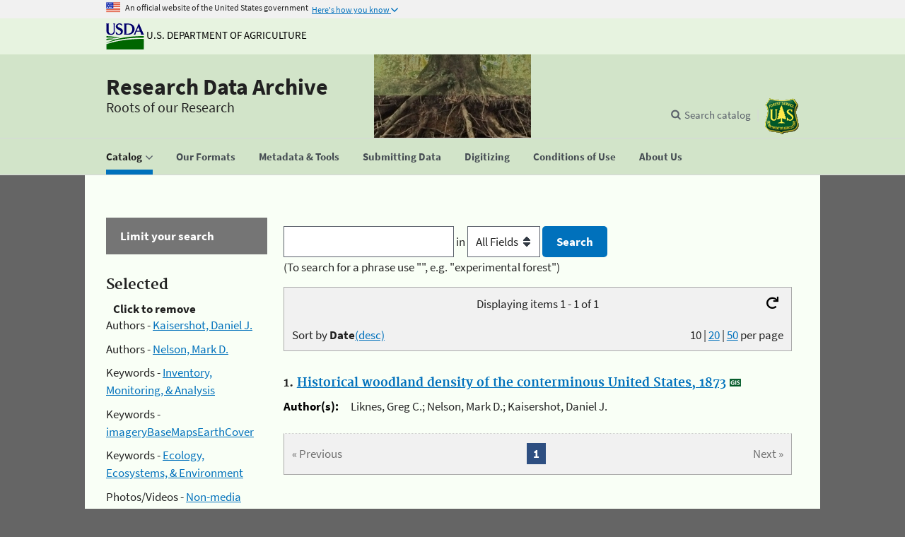

--- FILE ---
content_type: text/html; charset=UTF-8
request_url: https://www.fs.usda.gov/rds/archive/Catalog?authorid%5B0%5D=274&authorid%5B1%5D=479&keywords%5B0%5D=Inventory%2C+Monitoring%2C+%26+Analysis&keywords%5B2%5D=imageryBaseMapsEarthCover&keywords%5B3%5D=Ecology%2C+Ecosystems%2C+%26+Environment&media=Non-media+collections+only
body_size: 7133
content:
<!DOCTYPE html>
<html lang="en" xmlns="https://www.w3.org/1999/xhtml">
<head>
	<meta charset="utf-8">
    <meta name="google-site-verification" content="PNJ7F-eIgfnP-NtJOpsWTiL-zB3G3Yb28bw6KsK86H0" /> <!--google search  console verification for Laurie-->		
	<!--<base href="" />-->
    <title>Forest Service Research Data Archive</title>
	<meta http-equiv="X-UA-Compatible" content="IE=edge,chrome=1"/>
    <meta name="description" content="This archive contains research data collected and/or funded by Forest Service Research and Development (FS R&amp;D), U.S. Department of Agriculture. It is a resource for accessing both short and long-term FS R&amp;D research data, which includes Experimental Forest and Range data. It is a way to both preserve and share the quality science of our researchers."/>
    <meta name="keywords" content="Forest Service data, Forest Service research data, Forest Service research data archive, Research data, Data archive, Datalyst, Research data archive, doi:10.2737/RDS"/>
   
   
   
	<!-- Global site tag (gtag.js) - Google Analytics -->
	<script async src="https://www.googletagmanager.com/gtag/js?id=G-T9D41PS4SW"></script>
	<script>
	  window.dataLayer = window.dataLayer || [];
	  function gtag(){dataLayer.push(arguments);}
	  gtag('js', new Date());

	  gtag('config', "G-T9D41PS4SW");
	</script>
	
<!-- Script for Google Analytics -->
  <script>
   (function(i,s,o,g,r,a,m){i["GoogleAnalyticsObject"]=r;i[r]=i[r]||function(){(i[r].q=i[r].q||[]).push(arguments)},i[r].l=1*new Date();a=s.createElement(o),m=s.getElementsByTagName(o)[0];a.async=1;a.src=g;m.parentNode.insertBefore(a,m)})(window,document,"script","https://www.google-analytics.com/analytics.js","ga");

   ga('create', "UA-38274714-1", 'auto');
   ga('send', 'pageview');

    // R&D site specific Universal Analytics (UA) code directive
    ga('create', 'UA-25293892-10', 'auto', {'name': 'RDtracker'});
    ga('RDtracker.send', 'pageview');
  

    // RDS site specific Universal Analytics (UA) code directive
    //ga('create', 'UA-38274714-1', 'auto');
    //ga('send', 'pageview');

    // R&D site specific Universal Analytics (UA) code directive
    //ga('create', ‘UA-25293892-10’, 'auto', 'RDtracker');
    //ga('RDtracker.send', 'pageview');
  
    // Forest Service enterprise Universal Analytics (UA) code directive
    ga('create', 'UA-47791907-1', 'auto', {'name': 'FStracker'});
    ga('FStracker.send', 'pageview');

    // USDA reporting of FS activity Universal Analytics (UA) code directive
    ga('create', 'UA-27627304-16', 'auto', {'name': 'USDAtrackFS'});
    ga('USDAtrackFS.send', 'pageview');

    // USDA-wide Universal Analytics (UA) code directive
    ga('create', 'UA-27627304-1', 'auto', {'name': 'USDAtracker'});
    ga('USDAtracker.send', 'pageview');


  </script>

	<!--  Script for Federated Analytics system -->
	<script src="https://code.jquery.com/jquery-3.2.1.slim.min.js" integrity="sha384-KJ3o2DKtIkvYIK3UENzmM7KCkRr/rE9/Qpg6aAZGJwFDMVNA/GpGFF93hXpG5KkN" crossorigin="anonymous"></script>
	
	<script id="_fed_an_ua_tag" type="text/javascript" src="https://dap.digitalgov.gov/Universal-Federated-Analytics-Min.js?agency=USDA&subagency=FS"></script>
	
    <script type="text/javascript">
        jQuery(document).ready(function () {
            jQuery(".facetlistcontent").hide();
            jQuery(".facetsideheading").click(function () {
                jQuery(this).next(".facetlistcontent").slideToggle(500);
            }).toggle(function () {
                $(this).children("span").text("[-]");
            }, function () {
                $(this).children("span").text("[+]");
            });
        });
    </script>
	
	
   	 <!-- Bootstrap Required meta tags -->
	<meta name="viewport" content="width=device-width, initial-scale=1, shrink-to-fit=no">
	<!-- Bootstrap CSS -->
	<!--<link rel="stylesheet" href="https://stackpath.bootstrapcdn.com/bootstrap/4.1.3/css/bootstrap.min.css" integrity="sha384-MCw98/SFnGE8fJT3GXwEOngsV7Zt27NXFoaoApmYm81iuXoPkFOJwJ8ERdknLPMO" crossorigin="anonymous">-->
  
   <!--US Design System recommended fonts -->
   <link rel="stylesheet" href="https://use.fontawesome.com/releases/v5.5.0/css/all.css" integrity="sha384-B4dIYHKNBt8Bc12p+WXckhzcICo0wtJAoU8YZTY5qE0Id1GSseTk6S+L3BlXeVIU" crossorigin="anonymous">
   
    <link rel="stylesheet" href="/rds/_shared/Content/css/bootstrapcarousel.css" type="text/css" />
	<link rel="stylesheet" href="/rds/_shared/Content/css/structure.css" type="text/css" />
    <!--<link rel="stylesheet" href="/rds/_shared/Content/css/format.css" type="text/css" />-->

    <link rel="stylesheet" href="/rds/_shared/Content/css/simplePagination.css" type="text/css" />
	<link rel="stylesheet" href="/rds/_shared/Content/uswds/css/uswds.min.css" type="text/css" >
    <link rel="stylesheet" href="/rds/_shared/Content/css/style.css" type="text/css" />
	<link rel="stylesheet" href="/rds/_shared/Content/chosen/chosen.css" type="text/css" />
  
     <!--Script for toggle on facet fields -->
  
    <!--<script src="Scripts/jquery-1.8.3.min.js" type="text/javascript"></script>-->

	<!-- bootstrap javascript code, must stay above dialog jquery references-->
	<script src="https://code.jquery.com/jquery-3.2.1.slim.min.js" integrity="sha384-KJ3o2DKtIkvYIK3UENzmM7KCkRr/rE9/Qpg6aAZGJwFDMVNA/GpGFF93hXpG5KkN" crossorigin="anonymous"></script>
	<script src="https://cdnjs.cloudflare.com/ajax/libs/popper.js/1.12.3/umd/popper.min.js" integrity="sha384-vFJXuSJphROIrBnz7yo7oB41mKfc8JzQZiCq4NCceLEaO4IHwicKwpJf9c9IpFgh" crossorigin="anonymous"></script>
	<script src="https://maxcdn.bootstrapcdn.com/bootstrap/4.0.0-beta.2/js/bootstrap.min.js" integrity="sha384-alpBpkh1PFOepccYVYDB4do5UnbKysX5WZXm3XxPqe5iKTfUKjNkCk9SaVuEZflJ" crossorigin="anonymous"></script>
    
	<!--Script for dialog for "More" feature on facet fields -->

    <link rel="stylesheet" href="https://code.jquery.com/ui/1.12.1/themes/base/jquery-ui.css" />
    <script src="https://code.jquery.com/jquery-1.12.4.min.js" integrity="sha256-ZosEbRLbNQzLpnKIkEdrPv7lOy9C27hHQ+Xp8a4MxAQ=" crossorigin="anonymous"></script>
    <script src="https://code.jquery.com/ui/1.12.1/jquery-ui.js" type="text/javascript"></script>

    <script src="/rds/_shared/Scripts/dialog.js" type="text/javascript"></script>
    <script src="/rds/_shared/Scripts/jquery.simplePagination.js" type="text/javascript"></script>

    <!-- Script (SlideJS) for rotating products under "Spotlight" -->
   
   <!--<link rel="stylesheet" href="Content/homepage_slideshow.css" type="text/css"/> 
   <script src="Scripts/jquery.slides.min.js" type="text/javascript" delay></script> 
   <script type="text/javascript" delay>
      $(function () {
          $('#slides').slidesjs({
              width: 720,
              height: 130,
              play: {
                  active: true,
                  auto: true,
                  interval: 4000,
                  swap: true
              }
          });
      });
  </script>-->
  
  <!-- Script for highlighting current location -->
  
  <script type="text/javascript">
	$(function(){
		var current = location.pathname.toLowerCase();
		$('#nav li a').each(function(){
			var $this = $(this);
			// if the current path is like this link, make it active
			if(current.indexOf($this.attr('id')) !== -1){
				$this.addClass('usa-current');
			}
		})
		$('#nav li button').each(function(){
			var $this = $(this);
			// if the current path is like this link, make it active
			if(current.indexOf($this.attr('id')) !== -1){
				$this.addClass('usa-current');
			}
		})
	})
  </script>

	<!--  Script for ForeSee tracking -->
	<script type="text/javascript">

      // Instructions: please embed this snippet directly into every page in your website template.
      // Each Forest, Grassland and Research site specifies their individual SubSiteCode here, 
      // by declaring the Javascript variable subsiteCode and assigning the appropriate value:
      // Examples:
      // National Office of Communications site (www.fs.fed.us), specify a value of 11
      // For the Boise National Forest site (http://www.fs.usda.gov/boise) specify a value of 1110402.
      // Research site: FPL site (http://www.fpl.fs.fed.us), specify a value of 1132.

      var subsiteCode = "115501";

    // Answers Cloud Services Embed Script v1.02
    // DO NOT MODIFY BELOW THIS LINE *****************************************
    ;(function (g) {
        var d = document, i, am = d.createElement('script'), h = d.head || d.getElementsByTagName("head")[0],
                aex = {
                    "src": "//gateway.answerscloud.com/fs-fed-us/production/gateway.min.js",
                    "type": "text/javascript",
                    "async": "true",
                    "data-vendor": "acs",
                    "data-role": "gateway"
                };
        for (var attr in aex) { am.setAttribute(attr,aex[attr]); }
        h.appendChild(am);
        g['acsReady'] = function () {var aT = '__acsReady__', args = Array.prototype.slice.call(arguments, 0),k = setInterval(function () {if (typeof g[aT] === 'function') {clearInterval(k);for (i = 0; i < args.length; i++) {g[aT].call(g, function(fn) { return function() { setTimeout(fn, 1) };}(args[i]));}}}, 50);};
    })(window);
    // DO NOT MODIFY ABOVE THIS LINE *****************************************

</script> 
   
	
<!--[if gte IE 5]>
<style>
#navlist a  {
margin: -6px  0 0 0;
padding: 5px 10px 0 10px;
position: relative;
height: 19px;
zoom: 100%;
}
</style>
<![endif]-->

</head>

<body>
	<noscript><div>You need javascript enabled to fully use this site.</div></noscript>
	   <script src="/rds/_shared/Content/uswds/js/uswds.min.js"></script>
	<a class="usa-skipnav" href="#main-content">Skip to main content</a>

<section class="usa-banner">
  <div class="usa-accordion">
    <header class="usa-banner-header">
      <div class="usa-grid usa-banner-inner">
      <img src="/rds/_shared/Content/uswds/img/favicons/favicon-57.png" alt="U.S. flag">
      <p>An official website of the United States government</p>
      <button class="usa-accordion-button usa-banner-button"
        aria-expanded="false" aria-controls="gov-banner">
        <span class="usa-banner-button-text">Here's how you know</span>
      </button>
      </div>
    </header>
    <div class="usa-banner-content usa-grid usa-accordion-content" id="gov-banner">
      <div class="usa-banner-guidance-gov usa-width-one-half">
        <img class="usa-banner-icon usa-media_block-img" src="/rds/_shared/Content/uswds/img/icon-dot-gov.svg" alt="Dot gov">
        <div class="usa-media_block-body">
          <p>
            <strong>The .gov means it’s official.</strong>
            <br>
            Federal government websites often end in .gov or .mil. Before sharing sensitive information, make sure you’re on a federal government site.
          </p>
        </div>
      </div>
      <div class="usa-banner-guidance-ssl usa-width-one-half">
        <img class="usa-banner-icon usa-media_block-img" src="/rds/_shared/Content/uswds/img/icon-https.svg" alt="Https">
        <div class="usa-media_block-body">
          <p>
            <strong>The site is secure.</strong>
            <br>
            The <strong>https://</strong> ensures that you are connecting to the official website and that any information you provide is encrypted and transmitted securely.
          </p>
        </div>
      </div>
    </div>
  </div>
</section>

<section class="usda-banner">
<div class="usa-grid usa-banner-inner usda-logo-text">
	<a href="https://www.usda.gov/" aria-label="The U.S. Department of Agriculture" target="_blank" rel=noopener><img src="/rds/_shared/Content/images/logousda.gif" alt="USDA Logo" class="usda-logo-img" title="U.S. Department of Agriculture">
	U.S. Department of Agriculture</a>
</div>
</section>
<header class="rda-header usa-header usa-header-extended" role="banner">

  <div class="usa-navbar">

  <div class="usa-logo" id="extended-logo">

	<em class="usa-logo-text">
	<a href="https://www.fs.usda.gov/rds/archive/" aria-label="Research Data Archive" >Research Data Archive</a>

	</em>
	<div class="rda-tagline usa-logo-text"><span>Roots of our Research</span></div>
  </div>
  <button class="usa-menu-btn">Menu</button>
</div>

  <nav role="navigation" class="rda-nav usa-nav">
  <div class="usa-nav-inner">
    <button class="usa-nav-close">
	  <img src="/rds/_shared/Content/uswds/img/close.svg" alt="close">
	</button>
	<ul id=nav class="usa-nav-primary usa-accordion">
		<li class="usa-nav-primary-item">
          <button id="catalog"
            class="usa-accordion-button usa-nav-link"
            aria-expanded="false"
            aria-controls="basic-nav-section-one"
          >
            <span>Catalog</span>
          </button>
		<ul id="basic-nav-section-one" class="usa-nav-submenu">
            <li class="usa-nav-submenu-item">
              <a id="catalog pubs" class="usa-nav-link" href="https://www.fs.usda.gov/rds/archive/catalog">Publications</a>
            </li>
            <li class="usa-nav-submenu-item">
              <a id="catalog metrics" class="usa-nav-link" href="https://www.fs.usda.gov/rds/archive/catalog/metrics">Metrics</a>
            </li>
          </ul>
		</li>
		<li><a id="usingformats" class="usa-nav-link" href="https://www.fs.usda.gov/rds/archive/usingFormats">
			<span>Our Formats</span>
		</a></li>
		<li><a id="metadata" class="usa-nav-link" href="https://www.fs.usda.gov/rds/archive/metadata">
		  <span>Metadata & Tools</span>
		</a></li>
		<li><a id="submittingdata" class="usa-nav-link " href="https://www.fs.usda.gov/rds/archive/submittingData">
		  <span>Submitting Data</span>
		</a></li>
		<li><a id="digitizing" class="usa-nav-link " href="https://www.fs.usda.gov/rds/archive/digitizing">
		  <span>Digitizing</span>
		</a></li>
		<li><a id="datauseinfo" class="usa-nav-link" href="https://www.fs.usda.gov/rds/archive/dataUseInfo">
		  <span>Conditions of Use</span>
		</a></li>
		<li>
			<a id="aboutus" class="usa-nav-link" href="https://www.fs.usda.gov/rds/archive/aboutus"><span>About Us</span></a>
		</li>
	</ul>
      <div class="usa-nav-secondary">
  
    <form class="rda-header-search usa-search usa-search-small js-search-form" action="https://www.fs.usda.gov/rds/archive/catalog" method="get" hidden>
  <div role="search">
    <label class="usa-sr-only" for="extended-search-field-small">Search data catalog</label>
    <input id="extended-search-field-small" type="search" name="freesearch" placeholder="Search catalog">
    <button type="submit">
      <span class="usa-sr-only">Search catalog</span>
    </button>
  </div>
</form>

  
  <ul class="usa-unstyled-list usa-nav-secondary-links">
    
    <li class="js-search-button-container">
      <button class="rda-header-search-button usa-header-search-button js-search-button">Search catalog</button>
    </li>
    
    
    <li>
      <a href="https://www.fs.usda.gov/" aria-label="The USDA Forest Service" target="_blank" rel=noopener>
		<img src="/rds/_shared/Content/images/logofs.gif" alt="FS Logo" class="usda-logo-img" title="Forest Service">
      </a>
    </li>
    
  </ul>
</div>

    </div>
  </nav>
</header>	<div class="usa-overlay"></div>
	<div class="usa-grid usa-section usa-layout-docs" id="main-content" style="overflow:auto">
	﻿<aside class="rda-sidefilter usa-width-one-fourth usa-layout-docs-sidenav">
<div class="rda-accordion-header">Limit your search</div>
	        <text><h3>Selected</h3><span style="padding-left:10px;font-weight:bold;">Click to remove</span></text>
        <ul class="facet" style="margin-top: 0px;">
						<li>Authors - <a class="removeFacet" href=/rds/archive/Catalog?authorid%5B1%5D=479&keywords%5B0%5D=Inventory%2C+Monitoring%2C+%26+Analysis&keywords%5B2%5D=imageryBaseMapsEarthCover&keywords%5B3%5D=Ecology%2C+Ecosystems%2C+%26+Environment&media=Non-media+collections+only title="Kaisershot, Daniel J.">Kaisershot, Daniel J.</a></li>
							<li>Authors - <a class="removeFacet" href=/rds/archive/Catalog?authorid%5B0%5D=274&keywords%5B0%5D=Inventory%2C+Monitoring%2C+%26+Analysis&keywords%5B2%5D=imageryBaseMapsEarthCover&keywords%5B3%5D=Ecology%2C+Ecosystems%2C+%26+Environment&media=Non-media+collections+only title="Nelson, Mark D.">Nelson, Mark D.</a></li>
							<li>Keywords - <a class="removeFacet" href=/rds/archive/Catalog?authorid%5B0%5D=274&authorid%5B1%5D=479&keywords%5B2%5D=imageryBaseMapsEarthCover&keywords%5B3%5D=Ecology%2C+Ecosystems%2C+%26+Environment&media=Non-media+collections+only title="Inventory, Monitoring, & Analysis">Inventory, Monitoring, & Analysis</a></li>
							<li>Keywords - <a class="removeFacet" href=/rds/archive/Catalog?authorid%5B0%5D=274&authorid%5B1%5D=479&keywords%5B0%5D=Inventory%2C+Monitoring%2C+%26+Analysis&keywords%5B3%5D=Ecology%2C+Ecosystems%2C+%26+Environment&media=Non-media+collections+only title="imageryBaseMapsEarthCover">imageryBaseMapsEarthCover</a></li>
							<li>Keywords - <a class="removeFacet" href=/rds/archive/Catalog?authorid%5B0%5D=274&authorid%5B1%5D=479&keywords%5B0%5D=Inventory%2C+Monitoring%2C+%26+Analysis&keywords%5B2%5D=imageryBaseMapsEarthCover&media=Non-media+collections+only title="Ecology, Ecosystems, & Environment">Ecology, Ecosystems, & Environment</a></li>
							<li>Photos/Videos - <a class="removeFacet" href=/rds/archive/Catalog?authorid%5B0%5D=274&authorid%5B1%5D=479&keywords%5B0%5D=Inventory%2C+Monitoring%2C+%26+Analysis&keywords%5B2%5D=imageryBaseMapsEarthCover&keywords%5B3%5D=Ecology%2C+Ecosystems%2C+%26+Environment title="Non-media collections only">Non-media collections only</a></li>
			        </ul>
                  
<ul class="usa-accordion-bordered">           <li>
			<button class="usa-accordion-button" aria-expanded="false" aria-controls="facet.pubdate">
			Publication Year			</button>
        <div id="facet.pubdate" class="usa-accordion-content">
        <ul class="facet">					<li><a href="/rds/archive/Catalog?authorid%5B0%5D=274&authorid%5B1%5D=479&keywords%5B0%5D=Inventory%2C+Monitoring%2C+%26+Analysis&keywords%5B2%5D=imageryBaseMapsEarthCover&keywords%5B3%5D=Ecology%2C+Ecosystems%2C+%26+Environment&media=Non-media+collections+only&pubdate%5B%5D=2013" title="">2013</a> <span>(1)</span></li>
				        </ul>        </div></li>        <li>
			<button class="usa-accordion-button" aria-expanded="false" aria-controls="facet.authorid">
			Authors			</button>
        <div id="facet.authorid" class="usa-accordion-content">
        <ul class="facet">					<li><a href="/rds/archive/Catalog?authorid%5B0%5D=274&authorid%5B1%5D=479&keywords%5B0%5D=Inventory%2C+Monitoring%2C+%26+Analysis&keywords%5B2%5D=imageryBaseMapsEarthCover&keywords%5B3%5D=Ecology%2C+Ecosystems%2C+%26+Environment&media=Non-media+collections+only&authorid%5B%5D=287" title="">Liknes, Greg C.</a> <span>(1)</span></li>
				        </ul>        </div></li>        <li>
			<button class="usa-accordion-button" aria-expanded="false" aria-controls="facet.location">
			Locations			</button>
        <div id="facet.location" class="usa-accordion-content">
        <ul class="facet">					<li><a href="/rds/archive/Catalog?authorid%5B0%5D=274&authorid%5B1%5D=479&keywords%5B0%5D=Inventory%2C+Monitoring%2C+%26+Analysis&keywords%5B2%5D=imageryBaseMapsEarthCover&keywords%5B3%5D=Ecology%2C+Ecosystems%2C+%26+Environment&media=Non-media+collections+only&location%5B%5D=conterminous+United+States" title="">conterminous United States</a> <span>(1)</span></li>
				        </ul>        </div></li>        <li>
			<button class="usa-accordion-button" aria-expanded="false" aria-controls="facet.funder">
			Funders			</button>
        <div id="facet.funder" class="usa-accordion-content">
        <ul class="facet">					<li><a href="/rds/archive/Catalog?authorid%5B0%5D=274&authorid%5B1%5D=479&keywords%5B0%5D=Inventory%2C+Monitoring%2C+%26+Analysis&keywords%5B2%5D=imageryBaseMapsEarthCover&keywords%5B3%5D=Ecology%2C+Ecosystems%2C+%26+Environment&media=Non-media+collections+only&funder%5B%5D=NRS" title="USDA Forest Service, Northern Research Station">NRS</a> <span>(1)</span></li>
				        </ul>        </div></li>        <li>
			<button class="usa-accordion-button" aria-expanded="false" aria-controls="facet.keywords">
			Keywords			</button>
        <div id="facet.keywords" class="usa-accordion-content">
        <ul class="facet">					<li><a href="/rds/archive/Catalog?authorid%5B0%5D=274&authorid%5B1%5D=479&keywords%5B0%5D=Inventory%2C+Monitoring%2C+%26+Analysis&keywords%5B2%5D=imageryBaseMapsEarthCover&keywords%5B3%5D=Ecology%2C+Ecosystems%2C+%26+Environment&media=Non-media+collections+only&keywords%5B%5D=Geography" title="">Geography</a> <span>(1)</span></li>
									<li><a href="/rds/archive/Catalog?authorid%5B0%5D=274&authorid%5B1%5D=479&keywords%5B0%5D=Inventory%2C+Monitoring%2C+%26+Analysis&keywords%5B2%5D=imageryBaseMapsEarthCover&keywords%5B3%5D=Ecology%2C+Ecosystems%2C+%26+Environment&media=Non-media+collections+only&keywords%5B%5D=Resource+inventory" title="">Resource inventory</a> <span>(1)</span></li>
									<li><a href="/rds/archive/Catalog?authorid%5B0%5D=274&authorid%5B1%5D=479&keywords%5B0%5D=Inventory%2C+Monitoring%2C+%26+Analysis&keywords%5B2%5D=imageryBaseMapsEarthCover&keywords%5B3%5D=Ecology%2C+Ecosystems%2C+%26+Environment&media=Non-media+collections+only&keywords%5B%5D=William+Brewer" title="">William Brewer</a> <span>(1)</span></li>
									<li><a href="/rds/archive/Catalog?authorid%5B0%5D=274&authorid%5B1%5D=479&keywords%5B0%5D=Inventory%2C+Monitoring%2C+%26+Analysis&keywords%5B2%5D=imageryBaseMapsEarthCover&keywords%5B3%5D=Ecology%2C+Ecosystems%2C+%26+Environment&media=Non-media+collections+only&keywords%5B%5D=environment" title="">environment</a> <span>(1)</span></li>
									<li><a href="/rds/archive/Catalog?authorid%5B0%5D=274&authorid%5B1%5D=479&keywords%5B0%5D=Inventory%2C+Monitoring%2C+%26+Analysis&keywords%5B2%5D=imageryBaseMapsEarthCover&keywords%5B3%5D=Ecology%2C+Ecosystems%2C+%26+Environment&media=Non-media+collections+only&keywords%5B%5D=historical+maps" title="">historical maps</a> <span>(1)</span></li>
									<li><a href="/rds/archive/Catalog?authorid%5B0%5D=274&authorid%5B1%5D=479&keywords%5B0%5D=Inventory%2C+Monitoring%2C+%26+Analysis&keywords%5B2%5D=imageryBaseMapsEarthCover&keywords%5B3%5D=Ecology%2C+Ecosystems%2C+%26+Environment&media=Non-media+collections+only&keywords%5B%5D=woodland+density" title="">woodland density</a> <span>(1)</span></li>
				        </ul>        </div></li>        <li>
			<button class="usa-accordion-button" aria-expanded="false" aria-controls="facet.study_length">
			Study Length			</button>
        <div id="facet.study_length" class="usa-accordion-content">
        <ul class="facet">					<li><a href="/rds/archive/Catalog?authorid%5B0%5D=274&authorid%5B1%5D=479&keywords%5B0%5D=Inventory%2C+Monitoring%2C+%26+Analysis&keywords%5B2%5D=imageryBaseMapsEarthCover&keywords%5B3%5D=Ecology%2C+Ecosystems%2C+%26+Environment&media=Non-media+collections+only&study_length%5B%5D=%3C5+years" title=""><5 years</a> <span>(1)</span></li>
				        </ul>        </div></li>        <li>
			<button class="usa-accordion-button" aria-expanded="false" aria-controls="facet.geotag">
			GIS			</button>
        <div id="facet.geotag" class="usa-accordion-content">
        <ul class="facet">					<li><a href="/rds/archive/Catalog?authorid%5B0%5D=274&authorid%5B1%5D=479&keywords%5B0%5D=Inventory%2C+Monitoring%2C+%26+Analysis&keywords%5B2%5D=imageryBaseMapsEarthCover&keywords%5B3%5D=Ecology%2C+Ecosystems%2C+%26+Environment&media=Non-media+collections+only&geotag=GIS+publications+only" title="">GIS publications only</a> <span>(1)</span></li>
				        </ul>        </div></li>        <li>
			<button class="usa-accordion-button" aria-expanded="false" aria-controls="facet.efr">
			EFRs			</button>
        <div id="facet.efr" class="usa-accordion-content">
        <ul class="facet">					<li><a href="/rds/archive/Catalog?authorid%5B0%5D=274&authorid%5B1%5D=479&keywords%5B0%5D=Inventory%2C+Monitoring%2C+%26+Analysis&keywords%5B2%5D=imageryBaseMapsEarthCover&keywords%5B3%5D=Ecology%2C+Ecosystems%2C+%26+Environment&media=Non-media+collections+only&efr=Other" title="">Other</a> <span>(1)</span></li>
				        </ul>        </div></li></ul>
</aside><div class="usa-width-three-fourths usa-layout-docs-main_content">
        <form class="rda-search" method="get" action="catalog" accept-charset="UTF-8">
			
            <input id="freesearch" name="freesearch" type="text" value="" />
            <label> in 
            <select id="searchfield" name="searchfield" title="Targeted search options">
				<option value=""  selected >All Fields</option><option value="title" >Title</option><option value="origin" >Author</option><option value="doi" >DOI</option>			</select> 
            </label>
            <input type="submit" value="Search" style="margin:0"/><br/>
			<label for="freesearch">(To search for a phrase use "", e.g. "experimental forest")</label>
        </form>
		    <p></p><div class="pageEntriesInfo">
        Displaying items 1 - 1 of 1        <a rel="nofollow" id="startOverLink" href="/rds/archive/Catalog"><i class="fas fa-redo" title="start over"></i></a>
    </div>
    <div id="sortAndPerPage">  
        <div class="per_page">
                            <text>					<span>10</span>                </text>
				<text>|</text>                <text>					<a rel="nofollow" href="/rds/archive/Catalog?authorid%5B0%5D=274&authorid%5B1%5D=479&keywords%5B0%5D=Inventory%2C+Monitoring%2C+%26+Analysis&keywords%5B2%5D=imageryBaseMapsEarthCover&keywords%5B3%5D=Ecology%2C+Ecosystems%2C+%26+Environment&media=Non-media+collections+only&pagesize=20&pageIndex=1">20</a>                </text>
				<text>|</text>                <text>					<a rel="nofollow" href="/rds/archive/Catalog?authorid%5B0%5D=274&authorid%5B1%5D=479&keywords%5B0%5D=Inventory%2C+Monitoring%2C+%26+Analysis&keywords%5B2%5D=imageryBaseMapsEarthCover&keywords%5B3%5D=Ecology%2C+Ecosystems%2C+%26+Environment&media=Non-media+collections+only&pagesize=50&pageIndex=1">50</a>                </text>
				per page
         </div><form class="rda-page" method="get" id="sort_form" class="sort" action="catalog" accept-charset="UTF-8">
				<label>Sort by 
									<strong>Date</strong><a rel="nofollow" href="/rds/archive/Catalog?authorid%5B0%5D=274&authorid%5B1%5D=479&keywords%5B0%5D=Inventory%2C+Monitoring%2C+%26+Analysis&keywords%5B2%5D=imageryBaseMapsEarthCover&keywords%5B3%5D=Ecology%2C+Ecosystems%2C+%26+Environment&media=Non-media+collections+only&sort=dateasc">(desc)</a>				</label>
				<input type="hidden" value="" name="q" />
				<input type="hidden" value="all_fields" name="search_field" />
				<input type="submit" value="sort results" name="commit" style="display: none;" />
			 </form>    </div>    <div>
			<div class="document"> 
			<h4>1. <a href="/rds/archive/catalog/RDS-2013-0006">Historical woodland density of the conterminous United States, 1873</a>
			<img src="Content/images/GIS.jpg" alt="Data publication contains GIS data" title="Data publication contains GIS data"/>			</h4>			<dl class="defList narrow">
		   <!-- <dt>Identifier:</dt>
				<dd>@p.Identifier</dd> -->
				<dt>Author(s):</dt>
				<dd>Liknes, Greg C.; Nelson, Mark D.; Kaisershot, Daniel J.				</dd>
			</dl>
		</div>    </div>
        
        
        
       <div class="rda-pagination pagination">
    <h2>Results navigation</h2>
    <nav class="pagination-container">
            <span class="prev prev_page disabled">&laquo; Previous</span>        <span class="next next_page disabled">Next &raquo;</span>        <div class="page_links">                <span class="page current">1</span>        </div>
    </nav>
</div></div>
	</div>
	<footer class="usa-footer usa-footer-slim" role="contentinfo">
  <div class="usa-grid usa-footer-return-to-top" >
    <a href="#">Return to top</a>
  </div>
  <div class="rda-footer1 usa-footer-primary-section">
    <div class="usa-grid">
      <nav class="usa-footer-nav">
        <ul class="usa-unstyled-list">				<li class="usa-width-one-third usa-footer-primary-content">					<a class="usa-footer-primary-link" href="https://www.fs.usda.gov/rds/archive/contactus"><span>Contact Us</span></a></li>				<li class="usa-width-one-third usa-footer-primary-content">					<a class="usa-footer-primary-link" href="https://www.fs.usda.gov/rds/archive/links"><span>Other Data Resources</span></a></li>				<li class="usa-width-one-third usa-footer-primary-content">					<a class="usa-footer-primary-link" href="https://www.fs.usda.gov/rds/archive/sitemap"><span>Sitemap</span></a></li>        </ul>
      </nav>

    </div>
  </div>

<div class="rda-footer2 usa-footer-secondary_section">
    <div class="usa-grid">
		<div class="usa-logo">
			<a href="https://www.usda.gov" target="_blank" rel=noopener><img class="usda-logo-img" src="/rds/_shared/Content/images/logousda.gif" alt="USDA Logo" title="U.S. Department of Agriculture"></a>
			<a href="https://www.fs.usda.gov" target="_blank" rel=noopener><img class="usda-logo-img" src="/rds/_shared/Content/images/logofs.gif" alt="FS Logo" title="Forest Service"></a>
			<h3 class="usa-footer-slim-logo-heading">
				<a href="https://www.fs.usda.gov/rds/archive/" aria-label="Research Data Archive" target="_blank" rel=noopener>Research Data Archive</a>
			</h3>
		</div>
	</div>
	<div class="usa-grid">
		<ul class="usa-unstyled-list usa-nav-secondary-links rda-nav-footer-links">
		<li><a href="https://research.fs.usda.gov" target="_blank" rel=noopener>National R&amp;D</a></li>
		<li><a href="https://research.fs.usda.gov/programs/fia" target="_blank" rel=noopener>Forest Inventory &amp; Analysis</a></li>
		<li><a href="https://research.fs.usda.gov/about/people/" target="_blank" rel=noopener>People Search</a></li>
		<li><a href="https://research.fs.usda.gov/stations/" target="_blank" rel=noopener>Stations</a></li>
		<li><a href="https://research.fs.usda.gov/treesearch/" target="_blank" rel=noopener>Treesearch Publications</a></li>
		</ul>
	</div>
	<div class="usa-grid">
		<div class="usa-nav-secondary-links"><span>We are proud to be affiliated with:</span>
		<ul class="usa-unstyled-list rda-nav-footer-links" style="display:inline-block">
		<li><a href="https://www.re3data.org/" target="_blank" rel=noopener><img class="usda-logo-img" src="/rds/_shared/Content/images/re3datalogo.png" alt="R3 logo" title="Registry of Research Data Repositories"></a></li>
		<li><a href="https://fairsharing.org/" target="_blank" rel=noopener><img class="usda-logo-img" src="/rds/_shared/Content/images/FAIRsharing_logo.png" alt="Fair sharing logo" title="FAIR Sharing"></a></li>
		<li><a href="https://www.nature.com/sdata/" target="_blank" rel=noopener><img class="usda-logo-img" height="33px" style="background-color:#164880; padding-left:5px" src="/rds/_shared/Content/images/scientificdata_logo.png" alt="Scientific data logo" title="Scientific Data"></a></li>
		</ul></div><br/>
	</div>
</div>

<div class="rda-last-footer usa-footer-secondary_section">
		<div class="usa-grid">
			<ul class="usa-unstyled-list usa-nav-secondary-links rda-nav-footer-links">
				<li>
					<a href="https://www.usda.gov/policies-and-links" target="_blank" rel=noopener>Policies and Links</a>
				</li>
				<li>
					<a href="https://www.usda.gov/our-agency/about-usda/performance" target="_blank" rel=noopener>Our Performance</a>
				</li>
				<li>
					<a href="https://usdaoig.oversight.gov/resources/hotline-information" target="_blank" rel=noopener>Report Fraud on USDA Contracts</a>
				</li>
				<li>
					<a href="https://usdaoig.oversight.gov/" target="_blank" rel=noopener>Visit OIG</a>
				</li>
				<li>
					<a href="https://www.foia.gov/" target="_blank" rel=noopener>FOIA</a>
				</li>
				<li>
					<a href="https://www.usda.gov/accessibility-statement" target="_blank" rel=noopener>Accessibility Statement</a>
				</li>
				<li>
					<a href="https://www.usda.gov/privacy-policy" target="_blank" rel=noopener>Privacy Policy</a>
				</li>
				<li>
					<a href="https://www.usda.gov/non-discrimination-statement" target="_blank" rel=noopener>Non-Discrimination Statement</a>
				</li>
				<li>
					<a href="https://www.usda.gov/oascr/civil-rights-statements" target="_blank" rel=noopener>Anti-Harassment Policy</a>
				</li>
				<li>
					<a href="https://www.usda.gov/ocio/guidelines-and-compliance-resources/information-quality-activities" target="_blank" rel=noopener>Information Quality</a>
				</li>
				<li>
					<a href="https://www.usa.gov/" target="_blank" rel=noopener>USA.gov</a>
				</li>
				<li>
					<a href="https://www.whitehouse.gov/" target="_blank" rel=noopener>White House</a>
				</li>
			</ul>
		</div>
</div>
</footer>	 <div id="moreDialog" align="left" style="display:none;"></div>
</body>
</html>
